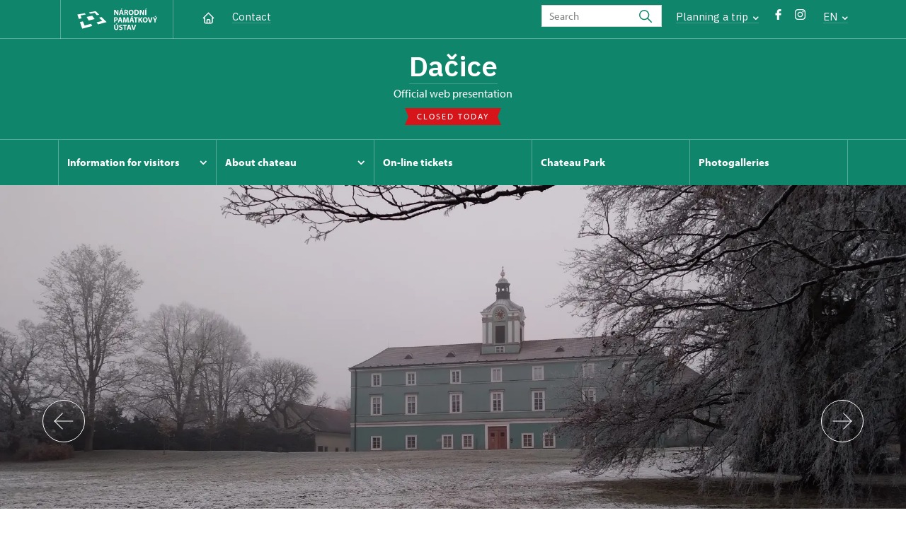

--- FILE ---
content_type: text/html; charset=UTF-8
request_url: https://zamek-dacice.cz/en
body_size: 11520
content:
	<!DOCTYPE html>
	<html lang="en">
	<head>
								<script async src="https://www.googletagmanager.com/gtag/js?id=UA-77244430-4"></script>
	<script>
		window.dataLayer = window.dataLayer || [];
		function gtag() {dataLayer.push(arguments);}
		gtag('consent', 'default', {
			'ad_storage': 'denied',
			'analytics_storage': 'denied',
			'wait_for_update': 1000
		});
		gtag('js', new Date());
		gtag('config', 'UA-77244430-4');
	</script>
			
																																						
																																				
		<title>Home - </title>
		<meta property="og:type" content="label_website_page" />
<meta property="og:image" content="https://zamek-dacice.cz/pamatky/dacice/image-thumb__121696__OgTagImage/20201122_073411_foto%20listopad%202020.webp" />
<meta name="viewport" content="width=device-width,initial-scale=1" />
<meta http-equiv="Content-Type" content="text/html; charset=utf-8" />
<meta http-equiv="x-ua-compatible" content="ie=edge" />
<meta name="author" content="portadesign.cz" />
<meta name="description" content="Official web presentation" />
<meta property="twitter:card" content="summary_large_image" />
<meta property="og:url" content="https://zamek-dacice.czhttps://zamek-dacice.cz/en" />
<meta property="og:title" content="Home" />
<meta property="twitter:title" content="Home" />
<meta property="og:description" content="Official web presentation" />
<meta property="twitter:description" content="Official web presentation" />

						<link rel="preconnect" href="https://use.typekit.net">
<link rel="preconnect" href="https://fonts.googleapis.com">
<link rel="preconnect" href="https://fonts.gstatic.com" crossorigin>
<link rel="stylesheet" href="https://use.typekit.net/ayr3fgs.css">
<link rel="stylesheet" href="https://fonts.googleapis.com/css2?family=IBM+Plex+Sans:wght@400;500;600&display=swap">
				<link rel="apple-touch-icon" sizes="180x180" href="/apple-touch-icon.png">
<link rel="icon" type="image/png" sizes="32x32" href="/favicon-32x32.png">
<link rel="icon" type="image/png" sizes="16x16" href="/favicon-16x16.png">
<link rel="manifest" href="/site.webmanifest">
<link rel="mask-icon" href="/safari-pinned-tab.svg" color="#d92505">
<meta name="msapplication-TileColor" content="#ffffff">
<meta name="theme-color" content="#ffffff">
											<link href="/cache-buster-1698399558/static/css/jquery.fancybox.min.css" media="screen" rel="stylesheet" type="text/css" />
<link href="/cache-buster-1698399558/static/css/jquery.qtip.min.css" media="screen" rel="stylesheet" type="text/css" />
<link href="/cache-buster-1698399558/static/css/jperfect-scrollbar.min.css" media="screen" rel="stylesheet" type="text/css" />
<link href="/cache-buster-1698399558/static/css/jquery-ui.css" media="screen" rel="stylesheet" type="text/css" />
<link href="/cache-buster-1750125817/static/css/style.css" media="screen" rel="stylesheet" type="text/css" />
<link href="/cache-buster-1698399558/static/css/sight-patterns.css" media="screen" rel="stylesheet" type="text/css" />
<link href="/cache-buster-1698399558/static/css/devel-temp.css" media="screen" rel="stylesheet" type="text/css" />
<link href="/cache-buster-1698399558/static/css/print.css" media="print" rel="stylesheet" type="text/css" />
		
						<link rel="stylesheet" href="/build/grid.84fed404.css">
			<link rel="stylesheet" href="/build/styles.bfe436df.css">
		
	<link rel="stylesheet" href="/build/carousels.41978d01.css">

		
		<link rel="stylesheet" href="/static/js/lib/leaflet/leaflet.css"  crossorigin="" />
		<script src="/static/js/lib/leaflet/leaflet.js"  crossorigin=""></script>
		<script src="https://cdnjs.cloudflare.com/ajax/libs/leaflet-gpx/2.1.2/gpx.min.js" crossorigin=""></script>
	</head>
	<body class="tpl-en var-a ">
										
		<div id="flash-messages">
			
<div class="container">
	</div>		</div>

																			<header class="header header-sight alt">
	<div class="h_1">
		<div class="container">
			<div class="row">
				<div class="col-md-12">
					<a href="https://www.npu.cz/en" class="logo-holder" title="Národní památkový ústav - Úvod" target="_self">
						<svg class="icon logo-horizontal">
							<use xlink:href="/static/svg/svg-sprite.svg#logo-horizontal" />
						</svg>
					</a>
					<nav class="main-nav" role="navigation">
						<ul>
							<li class="home">
								<a href="/en" class="icon-home" title="Úvod" target="_self">
									<?xml version="1.0" encoding="UTF-8"?>
<svg width="19px" height="19px" viewBox="0 0 19 19" version="1.1" xmlns="http://www.w3.org/2000/svg" xmlns:xlink="http://www.w3.org/1999/xlink">
    <g id="Page-1" stroke="none" stroke-width="1" fill="none" fill-rule="evenodd">
        <g id="pamatka_lista" transform="translate(-335.000000, -25.000000)">
            <g id="Group" transform="translate(335.000000, 25.000000)">
                <polygon id="Path" points="0 0 19 0 19 19 0 19"></polygon>
                <polyline id="Path" stroke="#FFFFFF" stroke-width="1.5" stroke-linecap="round" stroke-linejoin="round" points="3.95833333 9.5 2.375 9.5 9.5 2.375 16.625 9.5 15.0416667 9.5"></polyline>
                <path d="M3.95833333,9.5 L3.95833333,15.0416667 C3.95833333,15.9161175 4.66721581,16.625 5.54166667,16.625 L13.4583333,16.625 C14.3327842,16.625 15.0416667,15.9161175 15.0416667,15.0416667 L15.0416667,9.5" id="Path" stroke="#FFFFFF" stroke-width="1.5" stroke-linecap="round" stroke-linejoin="round"></path>
                <path d="M7.375,15.6249997 L7.375,12.6249997 C7.375,12.0727149 7.97195367,11.6249997 8.70833333,11.6249997 L10.0416667,11.6249997 C10.7780463,11.6249997 11.375,12.0727149 11.375,12.6249997 L11.375,15.6249997" id="Path" stroke="#FFFFFF" stroke-width="1.5" stroke-linecap="round" stroke-linejoin="round"></path>
            </g>
        </g>
    </g>
</svg>
								</a>
							</li>
															<li><a href="/en/information-for-visitors/contact">Contact</a></li>
													</ul>
					</nav>

					<div class="service-nav">
	<div class="search__head-form">
		
<form name="headSearch" method="get" action="https://www.npu.cz/en/search-results" class="search-form">

<input type="hidden" id="headSearch_page" name="headSearch[page]" value="1" />
<input type="text" id="headSearch_query" name="headSearch[query]" placeholder="Search" class="text form-input" />

<button type="submit" id="headSearch_send" name="headSearch[send]" class="submit search-submit"><span class="search-ico"></span></button>

<input type="hidden" id="headSearch_section" name="headSearch[section]" value="809" /><input type="hidden" id="headSearch_offset" name="headSearch[offset]" value="0" /><input type="hidden" id="headSearch_type" name="headSearch[type]" /><input type="hidden" id="headSearch_formId" name="headSearch[formId]" /></form>
	</div>
			<div class="search-freq">
				<a href="javascript:void(0)" class="drop-trig" data-id="search-freq">
		Planning a&nbsp;trip
		<span class="ico"><svg height="5" viewBox="0 0 8 5" width="8" xmlns="http://www.w3.org/2000/svg"><path d="m0 0 3 3-3 3" fill="none" stroke="#fff" stroke-linecap="round" stroke-linejoin="round" stroke-width="1.5" transform="matrix(0 1 -1 0 6.75 1.25)"/></svg></span>
	</a>
			<div class="dropdown" id="search-freq" style="display: none;">
	<ul>
		<li>
			<a href="https://www.npu.cz/en/castles-and-chateaux">
				Planning a&nbsp;trip?
			</a>
		</li>
		<li>
			<a href="https://www.npu.cz/en/castles-and-chateaux/trip-suggestions">
				Recommended trips
			</a>
		</li>
		<li>
			<a href="https://www.npu.cz/en/castles-and-chateaux/list-of-heritage-sites">
				List of heritage sites
			</a>
		</li>
		<li>
			<a href="https://www.npu.cz/en/castles-and-chateaux/undiscovered-monuments">
				Undiscovered heritage
			</a>
		</li>
		<li>
			<a href="https://www.npu.cz/en/events">
				Events on sights
			</a>
		</li>
	</ul>
</div>
		</div>
		<ul class="socials">
			<li class="fb"><a href="https://www.facebook.com/St%C3%A1tn%C3%AD-z%C3%A1mek-Da%C4%8Dice-1504366323111224/" title="Facebook" target="_blank" class="no-after-icon"><span class="icon-wrap"><svg class="icon icon-fb"><use xlink:href="/static/svg/svg-sprite.svg#icon-fb" /></svg></span></a></li>
			<li class="in"><a href="https://www.instagram.com/zamekdacice/" title="Instagram" target="_blank" class="no-after-icon"><span class="icon-wrap"><svg class="icon icon-instagram"><use xlink:href="/static/svg/svg-sprite.svg#icon-instagram" /></svg></span></a></li>
	</ul>
	<div class="lng">
		
											
			
			<a href="javascript:void(0)" class="drop-trig" data-id="lng-drop">
			EN
			<span class="ico"><svg height="5" viewBox="0 0 8 5" width="8" xmlns="http://www.w3.org/2000/svg"><path d="m0 0 3 3-3 3" fill="none" stroke="#fff" stroke-linecap="round" stroke-linejoin="round" stroke-width="1.5" transform="matrix(0 1 -1 0 6.75 1.25)"/></svg></span>
		</a>
		<div class="dropdown" id="lng-drop" style="display: none;">
			<ul class="language">
																								<li>
							<a href="/cs" class="no-lng-warning" title="Česky" target="_self">
								CS
							</a>
						</li>
												</ul>
		</div>
	
	</div>
</div>
					<a class="nav-btn js-toggle-menu" type="button" aria-label="Mobilní menu" data-target="#mobile-menu">
						<span class="menu-text">MENU</span>
						<span class="menu-hamburger__lines">
							<span class="menu-hamburger__line" id="line1"></span>
							<span class="menu-hamburger__line" id="line2"></span>
							<span class="menu-hamburger__line" id="line3"></span>
						</span>
					</a>
				</div>
			</div>
		</div>
	</div>
</header>
<header class="header header-sight alt header-sight-bottom">
	<div class="header-overlay-wrap">
		<div class="header-overlay">
			<div class="h_2">
				<div class="container">
					<div class="row">
						<div class="col-md-12">
							<div class="section-head last">
								<h1 class="section__headline--center"><a href="/en">Dačice</a></h1>
								<p class="subhead">Official web presentation</p>
																	<a href="/en/information-for-visitors/opening-hours">
										<div class="status closed">
											Closed today
										</div>
									</a>
															</div>
						</div>
					</div>
				</div>
			</div>

			<div class="el-fix-wrap">
	<div class="h_3 el-fix">
		<div class="container">
			<div class="row">
				<div class="col-md-12">
					<nav class="block-nav std-nav" role="navigation">
						<ul id="sub-nav" class="ib level-0">
																								<li>
										<div class="pos-r">
											<a href="/en/information-for-visitors" data-id="7113" class="main-link">
												<span class="va-m">
													Information for visitors
																											<span class="ico"><svg height="5" viewBox="0 0 8 5" width="8" xmlns="http://www.w3.org/2000/svg"><path d="m0 0 3 3-3 3" fill="none" stroke="#fff" stroke-linecap="round" stroke-linejoin="round" stroke-width="1.5" transform="matrix(0 1 -1 0 6.75 1.25)"/></svg></span>
																									</span>
											</a>
																						<div class="sub-nav-wrap clearfix">
												<div class="sub-nav-item level-1" id="7113">
	<ul class="sub-nav">
					<li class="head">
				<a href="/en/information-for-visitors">Information for visitors</a>
			</li>
					<li>
				<a href="/en/information-for-visitors/tours">Tours</a>
			</li>
					<li>
				<a href="/en/information-for-visitors/opening-hours">Opening hours</a>
			</li>
					<li>
				<a href="/en/information-for-visitors/admission">Admission</a>
			</li>
					<li>
				<a href="/en/information-for-visitors/contact">Contact</a>
			</li>
			</ul>
</div>											</div>
																					</div>
									</li>
																																<li>
										<div class="pos-r">
											<a href="/en/about-chateau" data-id="1175" class="main-link">
												<span class="va-m">
													About chateau
																											<span class="ico"><svg height="5" viewBox="0 0 8 5" width="8" xmlns="http://www.w3.org/2000/svg"><path d="m0 0 3 3-3 3" fill="none" stroke="#fff" stroke-linecap="round" stroke-linejoin="round" stroke-width="1.5" transform="matrix(0 1 -1 0 6.75 1.25)"/></svg></span>
																									</span>
											</a>
																						<div class="sub-nav-wrap clearfix">
												<div class="sub-nav-item level-1" id="1175">
	<ul class="sub-nav">
					<li class="head">
				<a href="/en/about-chateau">About chateau</a>
			</li>
					<li>
				<a href="/en/about-chateau/history">History</a>
			</li>
					<li>
				<a href="/en/about-chateau/owners">About owners</a>
			</li>
			</ul>
</div>											</div>
																					</div>
									</li>
																																<li>
										<div class="pos-r">
											<a href="/en/online-ticket" class="main-link" target="_self">
												<span class="va-m">
													On-line tickets
																									</span>
											</a>
																					</div>
									</li>
																																<li>
										<div class="pos-r">
											<a href="/en/park" class="main-link" target="_self">
												<span class="va-m">
													Chateau Park
																									</span>
											</a>
																					</div>
									</li>
																																<li>
										<div class="pos-r">
											<a href="/en/photogalleries" class="main-link" target="_self">
												<span class="va-m">
													Photogalleries
																									</span>
											</a>
																					</div>
									</li>
																				</nav>
				</div>
			</div>
		</div>
	</div>
</div>
					</div>
	</div>
</header>

		
		<main class="main-content sight">
																													
	

												
			

	<div class="teaser teaser-sight">

								<div class="teaser-slider" data-numeric="false" data-optimalized="true">
				<div class="slider">
					<ul>
																					<li class="panel" style="background: url('/pamatky/dacice/image-thumb__121696__HeaderImage/20201122_073411_foto%20listopad%202020.webp') center center no-repeat;">
									<div class="container">
										<div class="row">
											<div class="col-md-12">
												<div class="teaser-content">
													<p class="panel-caption">
														
													</p>
												</div>
											</div>
										</div>
									</div>
								</li>
																												<li class="panel" data-image-background="/pamatky/dacice/image-thumb__36269__HeaderImage/_uvodni_fotka_dacice_sever_hezka.webp">
									<div class="container">
										<div class="row">
											<div class="col-md-12">
												<div class="teaser-content">
													<p class="panel-caption">
														Severní průčelí zámku Dačice
													</p>
												</div>
											</div>
										</div>
									</div>
								</li>
																												<li class="panel" data-image-background="/pamatky/dacice/image-thumb__29972__HeaderImage/sandmann---40.-leta-19.-stoleti.webp">
									<div class="container">
										<div class="row">
											<div class="col-md-12">
												<div class="teaser-content">
													<p class="panel-caption">
														Zámek ve 40. letech 19. století
													</p>
												</div>
											</div>
										</div>
									</div>
								</li>
																												<li class="panel" data-image-background="/pamatky/dacice/Fotografie%20z%20drona%20-Kubak-/image-thumb__110953__HeaderImage/DJI_0042.webp">
									<div class="container">
										<div class="row">
											<div class="col-md-12">
												<div class="teaser-content">
													<p class="panel-caption">
														
													</p>
												</div>
											</div>
										</div>
									</div>
								</li>
																		</ul>
				</div>
			</div>
							<div class="teaser-bar">
	<div class="container">
		<div class="row">
			<div class="col-md-12">
				<div class="teaser-bar__content">
					<div class="params">
						<div class="params-item">
							<a href="/en/information-for-visitors/tours">
								<span><?xml version="1.0" encoding="UTF-8"?>
<svg width="39px" height="39px" viewBox="0 0 39 39" version="1.1" xmlns="http://www.w3.org/2000/svg" xmlns:xlink="http://www.w3.org/1999/xlink">
    <title>45EC6312-7EC1-46B7-A9FE-CBAD9FC85114</title>
    <g id="Page-1" stroke="none" stroke-width="1" fill="none" fill-rule="evenodd">
        <g id="pamatka_lista" transform="translate(-205.000000, -765.000000)">
            <g id="Group" transform="translate(224.500000, 784.500000) rotate(90.000000) translate(-224.500000, -784.500000) translate(205.000000, 765.000000)">
                <polygon id="Path" points="0 0 39 0 39 39 0 39"></polygon>
                <circle id="Oval" stroke="currentColor" stroke-width="1.5" stroke-linecap="round" stroke-linejoin="round" cx="9.75" cy="29.875" r="3.25"></circle>
                <circle id="Oval" stroke="currentColor" stroke-width="1.5" stroke-linecap="round" stroke-linejoin="round" cx="29.25" cy="7.125" r="3.25"></circle>
                <path d="M19.5,29.875 L26.8125,29.875 C29.9536195,29.875 32.4999999,27.3286195 32.4999999,24.1875 C32.4999999,21.0463805 29.9536195,18.5000001 26.8125,18.5 L13.8125,18.5 C10.6713805,18.5 8.125,15.9536195 8.125,12.8125 C8.125,9.67138049 10.6713805,7.125 13.8125,7.125 L19.5,7.125" id="Path" stroke="currentColor" stroke-width="1.5" stroke-linecap="round" stroke-linejoin="round"></path>
            </g>
        </g>
    </g>
</svg></span>
								<div><span class="title">Tours</span></div>
							</a>
						</div>
						<div class="params-item">
							<a href="/en/information-for-visitors/opening-hours">
								<span><?xml version="1.0" encoding="UTF-8"?>
<svg width="39px" height="39px" viewBox="0 0 39 39" version="1.1" xmlns="http://www.w3.org/2000/svg" xmlns:xlink="http://www.w3.org/1999/xlink">
    <title>05A712C7-E680-41DE-B661-A7AED3B882E2</title>
    <g id="Page-1" stroke="none" stroke-width="1" fill="none" fill-rule="evenodd">
        <g id="pamatka_lista" transform="translate(-367.000000, -765.000000)">
            <g id="Group" transform="translate(367.000000, 765.000000)">
                <polygon id="Path" points="0 0 39 0 39 39 0 39"></polygon>
                <circle id="Oval" stroke="currentColor" stroke-width="1.5" stroke-linecap="round" stroke-linejoin="round" cx="19.5" cy="19.5" r="14.625"></circle>
                <polyline id="Path" stroke="currentColor" stroke-width="1.5" stroke-linecap="round" stroke-linejoin="round" points="19.5 11.375 19.5 19.5 24.375 24.375"></polyline>
            </g>
        </g>
    </g>
</svg></span>
								<div><span class="title">Opening hours</span></div>
							</a>
						</div>
						<div class="params-item">
							<a href="/en/information-for-visitors/admission">
								<span><?xml version="1.0" encoding="UTF-8"?>
<svg width="39px" height="39px" viewBox="0 0 39 39" version="1.1" xmlns="http://www.w3.org/2000/svg" xmlns:xlink="http://www.w3.org/1999/xlink">
    <title>F8AEE1E3-FEC8-4433-B486-11D30E931831</title>
    <g id="Page-1" stroke="none" stroke-width="1" fill="none" fill-rule="evenodd">
        <g id="pamatka_lista" transform="translate(-531.000000, -769.000000)">
            <g id="Group" transform="translate(531.000000, 769.000000)">
                <polygon id="Path" points="0 0 39 0 39 39 0 39"></polygon>
                <line x1="24.375" y1="5.125" x2="24.375" y2="8.375" id="Path" stroke="currentColor" stroke-width="1.5" stroke-linecap="round" stroke-linejoin="round"></line>
                <line x1="24.375" y1="14.875" x2="24.375" y2="18.125" id="Path" stroke="currentColor" stroke-width="1.5" stroke-linecap="round" stroke-linejoin="round"></line>
                <line x1="24.375" y1="24.625" x2="24.375" y2="27.875" id="Path" stroke="currentColor" stroke-width="1.5" stroke-linecap="round" stroke-linejoin="round"></line>
                <path d="M8.125,5.125 L30.875,5.125 C32.6699254,5.125 34.125,6.58007456 34.125,8.375 L34.125,13.25 C32.3300746,13.25 30.875,14.7050746 30.875,16.5 C30.875,18.2949254 32.3300746,19.75 34.125,19.75 L34.125,24.625 C34.125,26.4199254 32.6699254,27.875 30.875,27.875 L8.125,27.875 C6.33007456,27.875 4.875,26.4199254 4.875,24.625 L4.875,19.75 C6.66992544,19.75 8.125,18.2949254 8.125,16.5 C8.125,14.7050746 6.66992544,13.25 4.875,13.25 L4.875,8.375 C4.875,6.58007456 6.33007456,5.125 8.125,5.125" id="Path" stroke="currentColor" stroke-width="1.5" stroke-linecap="round" stroke-linejoin="round"></path>
            </g>
        </g>
    </g>
</svg></span>
								<div><span class="title">Admission</span></div>
							</a>
						</div>
						<div class="params-item">
							<a href="/en/information-for-visitors/contact">
								<span><?xml version="1.0" encoding="UTF-8"?>
<svg width="39px" height="39px" viewBox="0 0 39 39" version="1.1" xmlns="http://www.w3.org/2000/svg" xmlns:xlink="http://www.w3.org/1999/xlink">
    <title>25A5E4F9-2D7B-4150-ACE7-F44233684352</title>
    <g id="Page-1" stroke="none" stroke-width="1" fill="none" fill-rule="evenodd">
        <g id="pamatka_lista" transform="translate(-693.000000, -765.000000)">
            <g id="Group" transform="translate(693.000000, 765.000000)">
                <polygon id="Path" points="0 0 39 0 39 39 0 39"></polygon>
                <rect id="Rectangle" stroke="currentColor" stroke-width="1.5" stroke-linecap="round" stroke-linejoin="round" x="4.875" y="8.125" width="29.25" height="22.75" rx="3.66666667"></rect>
                <polyline id="Path" stroke="currentColor" stroke-width="1.5" stroke-linecap="round" stroke-linejoin="round" points="4.875 11.375 19.5 21.125 34.125 11.375"></polyline>
            </g>
        </g>
    </g>
</svg></span>
								<div><span class="title">Contact</span></div>
							</a>
						</div>
					</div>

					<div class="properties">
																		
																																																													
								<div class="properties-item">
									<a href="/en/information-for-visitors#parking" class="item link" title="There are two free municipal car parks near the castle.">
										<span><?xml version="1.0" encoding="UTF-8"?>
<svg width="30px" height="30px" viewBox="0 0 30 30" version="1.1" xmlns="http://www.w3.org/2000/svg" xmlns:xlink="http://www.w3.org/1999/xlink">
    <title>D52F412D-58A6-4B9B-89FE-30498E7B516B</title>
    <g id="Page-1" stroke="none" stroke-width="1" fill="none" fill-rule="evenodd">
        <g id="pamatka_lista" transform="translate(-836.000000, -767.000000)">
            <g id="Group" transform="translate(836.000000, 767.000000)">
                <polygon id="Path" points="0 0 30 0 30 30 0 30"></polygon>
                <rect id="Rectangle" stroke="currentColor" stroke-width="1.5" stroke-linecap="round" stroke-linejoin="round" x="5" y="5" width="20" height="20" rx="3.66666667"></rect>
                <path d="M11.25,20 L11.25,10 L16.25,10 C17.6307119,10 18.75,11.1192881 18.75,12.5 C18.75,13.8807119 17.6307119,15 16.25,15 L11.25,15" id="Path" stroke="currentColor" stroke-width="1.5" stroke-linecap="round" stroke-linejoin="round"></path>
            </g>
        </g>
    </g>
</svg></span>
										<span class="title">Parking</span>
										<span><?xml version="1.0" encoding="UTF-8"?>
<svg width="25px" height="25px" viewBox="0 0 25 25" version="1.1" xmlns="http://www.w3.org/2000/svg" xmlns:xlink="http://www.w3.org/1999/xlink">
    <title>7BA0593B-DF57-46BE-9E95-4CAA3A31827C</title>
    <g id="Page-1" stroke="none" stroke-width="1" fill="none" fill-rule="evenodd">
        <g id="pamatka_lista" transform="translate(-950.000000, -771.000000)">
            <g id="Group" transform="translate(950.000000, 771.000000)">
                <circle id="Oval" fill="#038706" cx="12.5" cy="12.5" r="9.5"></circle>
                <polygon id="Path" points="0 0 25 0 25 25 0 25"></polygon>
                <polyline id="Path" stroke="#FFFFFF" stroke-width="1.5" stroke-linecap="round" stroke-linejoin="round" points="9.375 12.5 11.4583333 14.5833333 15.625 10.4166667"></polyline>
            </g>
        </g>
    </g>
</svg></span>
									</a>
								</div>
																																																																				
								<div class="properties-item">
									<a href="/en/information-for-visitors#wheel-chair" class="item link" title="The courtyard and part of the park are easily accessible, the rest of the park can be viewed with assistance, as well as the ground floor of the exhibition (2 stairs). There is an accessible">
										<span><?xml version="1.0" encoding="UTF-8"?>
<svg width="30px" height="30px" viewBox="0 0 30 30" version="1.1" xmlns="http://www.w3.org/2000/svg" xmlns:xlink="http://www.w3.org/1999/xlink">
    <title>47E9AC8E-F6C7-4AF5-B6AE-89A0D871F615</title>
    <g id="Page-1" stroke="none" stroke-width="1" fill="none" fill-rule="evenodd">
        <g id="pamatka_lista" transform="translate(-1222.000000, -805.000000)">
            <g id="Group" transform="translate(1222.000000, 805.000000)">
                <polygon id="Path" points="0 0 30 0 30 30 0 30"></polygon>
                <circle id="Oval" stroke="currentColor" stroke-width="1.5" stroke-linecap="round" stroke-linejoin="round" cx="13.75" cy="6.25" r="2.5"></circle>
                <polyline id="Path" stroke="currentColor" stroke-width="1.5" stroke-linecap="round" stroke-linejoin="round" points="13.75 8.75 13.75 18.75 18.75 18.75 23.75 25"></polyline>
                <line x1="13.75" y1="13.75" x2="20" y2="13.75" id="Path" stroke="currentColor" stroke-width="1.5" stroke-linecap="round" stroke-linejoin="round"></line>
                <path d="M8.75,14.375 C6.29374946,15.3922002 4.74980296,17.8519153 4.90153308,20.5061272 C5.0532632,23.1603391 6.86745865,25.4280834 9.42362707,26.1587447 C11.9797955,26.8894059 14.7184327,25.9230542 16.25,23.75" id="Path" stroke="currentColor" stroke-width="1.5" stroke-linecap="round" stroke-linejoin="round"></path>
            </g>
        </g>
    </g>
</svg></span>
										<span class="title">Accessibility</span>
										<span><?xml version="1.0" encoding="UTF-8"?>
<svg width="25px" height="25px" viewBox="0 0 25 25" version="1.1" xmlns="http://www.w3.org/2000/svg" xmlns:xlink="http://www.w3.org/1999/xlink">
    <title>965C2BA5-D3C6-4E5C-A640-055A68378E50</title>
    <g id="Page-1" stroke="none" stroke-width="1" fill="none" fill-rule="evenodd">
        <g id="pamatka_lista" transform="translate(-1318.000000, -771.000000)">
            <g id="Group" transform="translate(1318.000000, 771.000000)">
                <circle id="Oval" fill="#DB8517" cx="12.5" cy="12.5" r="9.5"></circle>
                <polygon id="Path" points="0 0 25 0 25 25 0 25"></polygon>
                <g id="Group-6" transform="translate(11.000000, 8.000000)" stroke="#FFFFFF" stroke-linecap="round" stroke-linejoin="round">
                    <line x1="1.32796959" y1="0.663984796" x2="1.34124929" y2="0.663984796" id="Path" stroke-width="2"></line>
                    <polyline id="Path" stroke-width="1.5" points="0 3.74306673 1.32796959 3.74306673 1.32796959 8 2.65593918 8"></polyline>
                </g>
            </g>
        </g>
    </g>
</svg></span>
									</a>
								</div>
																																																																				
								<div class="properties-item">
									<a href="/en/information-for-visitors#dog" class="item link" title="Only in the park, on a leash. Assistance dogs can accompany their owner everywhere. ">
										<span><?xml version="1.0" encoding="UTF-8"?>
<svg width="30px" height="30px" viewBox="0 0 30 30" version="1.1" xmlns="http://www.w3.org/2000/svg" xmlns:xlink="http://www.w3.org/1999/xlink">
    <title>D2DA1E77-4EA2-4FFA-8307-F975A8242224</title>
    <g id="Page-1" stroke="none" stroke-width="1" fill="none" fill-rule="evenodd">
        <g id="pamatka_lista" transform="translate(-1032.000000, -767.000000)">
            <g id="Group" transform="translate(1032.000000, 767.000000)">
                <polygon id="Path" points="0 0 30 0 30 30 0 30"></polygon>
                <path d="M4.69230769,14.6153846 C4.64280705,14.3983044 4.61701498,14.1764926 4.61538462,13.9538462 C4.61538462,13 5.12307692,12.3076923 5.92307692,12.3076923 C7.09774844,12.5102911 8.01318611,13.4380996 8.2,14.6153846 C8.24950064,14.8324648 8.27529271,15.0542766 8.27692308,15.2769231 C8.27692308,16.2307692 7.76923077,16.9230769 6.96923077,16.9230769 C5.79455926,16.7204781 4.87912158,15.7926696 4.69230769,14.6153846 L4.69230769,14.6153846 Z" id="Path" stroke="currentColor" stroke-width="1.5" stroke-linecap="round" stroke-linejoin="round"></path>
                <path d="M8.53846154,7.69230769 C8.520447,7.46702622 8.520447,7.24066608 8.53846154,7.01538462 C8.53846154,5.64615385 9.2,4.61538462 10.2615385,4.61538462 C11.3230769,4.61538462 12.7538462,6 13.0769231,7.69230769 C13.0949376,7.91758916 13.0949376,8.1439493 13.0769231,8.36923077 C13.0769231,9.73846154 12.4153846,10.7692308 11.3538462,10.7692308 C10.2923077,10.7692308 8.86153846,9.38461538 8.53846154,7.69230769 Z" id="Path" stroke="currentColor" stroke-width="1.5" stroke-linecap="round" stroke-linejoin="round"></path>
                <path d="M14.6153846,13.8461538 C11.6153846,13.8461538 11.5384615,16.9230769 10.8923077,17.7692308 C9.70769231,19.2 7.72307692,20.1538462 7.69230769,22.1692308 C7.69230769,23.8307692 8.76923077,24.6153846 10.3538462,24.6153846 C12.3692308,24.6153846 12.8307692,23.0769231 14.6153846,23.0769231 L14.6153846,23.0769231 C16.4,23.0769231 16.8615385,24.6153846 18.8769231,24.6153846 C20.4153846,24.6153846 21.5692308,23.8307692 21.5384615,22.1692308 C21.5384615,20.1538462 19.5230769,19.1846154 18.3384615,17.7692308 C17.6153846,16.9384615 17.6153846,13.8461538 14.6153846,13.8461538 Z" id="Path" stroke="currentColor" stroke-width="1.5" stroke-linecap="round" stroke-linejoin="round"></path>
                <path d="M24.5384615,14.6153846 C24.5879622,14.3983044 24.6137543,14.1764926 24.6153846,13.9538462 C24.6153846,13 24.1076923,12.3076923 23.3076923,12.3076923 C22.1330208,12.5102911 21.2175831,13.4380996 21.0307692,14.6153846 C20.9812686,14.8324648 20.9554765,15.0542766 20.9538462,15.2769231 C20.9538462,16.2307692 21.4615385,16.9230769 22.2615385,16.9230769 C23.43621,16.7204781 24.3516477,15.7926696 24.5384615,14.6153846 Z" id="Path" stroke="currentColor" stroke-width="1.5" stroke-linecap="round" stroke-linejoin="round"></path>
                <path d="M20.6923077,7.69230769 C20.7103222,7.46702622 20.7103222,7.24066608 20.6923077,7.01538462 C20.6923077,5.64615385 20.0307692,4.61538462 18.9692308,4.61538462 C17.9076923,4.61538462 16.4769231,6 16.1538462,7.69230769 C16.1358316,7.91758916 16.1358316,8.1439493 16.1538462,8.36923077 C16.1538462,9.73846154 16.8153846,10.7692308 17.8769231,10.7692308 C18.9384615,10.7692308 20.3692308,9.38461538 20.6923077,7.69230769 Z" id="Path" stroke="currentColor" stroke-width="1.5" stroke-linecap="round" stroke-linejoin="round"></path>
            </g>
        </g>
    </g>
</svg></span>
										<span class="title">Pets</span>
										<span><?xml version="1.0" encoding="UTF-8"?>
<svg width="25px" height="25px" viewBox="0 0 25 25" version="1.1" xmlns="http://www.w3.org/2000/svg" xmlns:xlink="http://www.w3.org/1999/xlink">
    <title>965C2BA5-D3C6-4E5C-A640-055A68378E50</title>
    <g id="Page-1" stroke="none" stroke-width="1" fill="none" fill-rule="evenodd">
        <g id="pamatka_lista" transform="translate(-1318.000000, -771.000000)">
            <g id="Group" transform="translate(1318.000000, 771.000000)">
                <circle id="Oval" fill="#DB8517" cx="12.5" cy="12.5" r="9.5"></circle>
                <polygon id="Path" points="0 0 25 0 25 25 0 25"></polygon>
                <g id="Group-6" transform="translate(11.000000, 8.000000)" stroke="#FFFFFF" stroke-linecap="round" stroke-linejoin="round">
                    <line x1="1.32796959" y1="0.663984796" x2="1.34124929" y2="0.663984796" id="Path" stroke-width="2"></line>
                    <polyline id="Path" stroke-width="1.5" points="0 3.74306673 1.32796959 3.74306673 1.32796959 8 2.65593918 8"></polyline>
                </g>
            </g>
        </g>
    </g>
</svg></span>
									</a>
								</div>
																																																																				
								<div class="properties-item">
									<a href="/en/information-for-visitors#bike" class="item link" title="Bicycle racks in the courtyard of the castle, cycling in the area is not allowed.">
										<span><?xml version="1.0" encoding="UTF-8"?>
<svg width="30px" height="30px" viewBox="0 0 30 30" version="1.1" xmlns="http://www.w3.org/2000/svg" xmlns:xlink="http://www.w3.org/1999/xlink">
    <title>A64C8D30-FA8D-4517-A216-44BC7B8CB66B</title>
    <g id="Page-1" stroke="none" stroke-width="1" fill="none" fill-rule="evenodd">
        <g id="pamatka_lista" transform="translate(-1031.000000, -803.000000)">
            <g id="Group" transform="translate(1031.000000, 803.000000)">
                <polygon id="Path" points="0 0 30 0 30 30 0 30"></polygon>
                <circle id="Oval" stroke="currentColor" stroke-width="1.5" stroke-linecap="round" stroke-linejoin="round" cx="6.25" cy="22.5" r="3.75"></circle>
                <circle id="Oval" stroke="currentColor" stroke-width="1.5" stroke-linecap="round" stroke-linejoin="round" cx="23.75" cy="22.5" r="3.75"></circle>
                <polyline id="Path" stroke="currentColor" stroke-width="1.5" stroke-linecap="round" stroke-linejoin="round" points="15 23.75 15 18.75 11.25 15 17.5 10 20 13.75 23.75 13.75"></polyline>
                <circle id="Oval" stroke="currentColor" stroke-width="1.5" stroke-linecap="round" stroke-linejoin="round" cx="21.25" cy="6.25" r="1.25"></circle>
            </g>
        </g>
    </g>
</svg></span>
										<span class="title">Cyclists</span>
										<span><?xml version="1.0" encoding="UTF-8"?>
<svg width="25px" height="25px" viewBox="0 0 25 25" version="1.1" xmlns="http://www.w3.org/2000/svg" xmlns:xlink="http://www.w3.org/1999/xlink">
    <title>965C2BA5-D3C6-4E5C-A640-055A68378E50</title>
    <g id="Page-1" stroke="none" stroke-width="1" fill="none" fill-rule="evenodd">
        <g id="pamatka_lista" transform="translate(-1318.000000, -771.000000)">
            <g id="Group" transform="translate(1318.000000, 771.000000)">
                <circle id="Oval" fill="#DB8517" cx="12.5" cy="12.5" r="9.5"></circle>
                <polygon id="Path" points="0 0 25 0 25 25 0 25"></polygon>
                <g id="Group-6" transform="translate(11.000000, 8.000000)" stroke="#FFFFFF" stroke-linecap="round" stroke-linejoin="round">
                    <line x1="1.32796959" y1="0.663984796" x2="1.34124929" y2="0.663984796" id="Path" stroke-width="2"></line>
                    <polyline id="Path" stroke-width="1.5" points="0 3.74306673 1.32796959 3.74306673 1.32796959 8 2.65593918 8"></polyline>
                </g>
            </g>
        </g>
    </g>
</svg></span>
									</a>
								</div>
																																																																				
								<div class="properties-item">
									<a href="/en/information-for-visitors#lunch" class="item link" title="There is a castle café, several restaurants in the surroundings.">
										<span><?xml version="1.0" encoding="UTF-8"?>
<svg width="30px" height="30px" viewBox="0 0 30 30" version="1.1" xmlns="http://www.w3.org/2000/svg" xmlns:xlink="http://www.w3.org/1999/xlink">
    <title>1FBD60A0-9465-48CE-AC99-F5A0EE9E38FF</title>
    <g id="Page-1" stroke="none" stroke-width="1" fill="none" fill-rule="evenodd">
        <g id="pamatka_lista" transform="translate(-837.000000, -803.000000)">
            <g id="Group" transform="translate(837.000000, 803.000000)">
                <polygon id="Path" points="0 0 30 0 30 30 0 30"></polygon>
                <path d="M3.75,17.5 C4.7875,18.3025 6.34625,18.77125 8.125,18.75 C9.90375,18.77125 11.4625,18.3025 12.5,17.5 C13.5375,16.6975 15.09625,16.22875 16.875,16.25 C18.65375,16.22875 20.2125,16.6975 21.25,17.5" id="Path" stroke="currentColor" stroke-width="1.5" stroke-linecap="round" stroke-linejoin="round"></path>
                <path d="M10,3.75 C9.19686556,4.32647035 8.72929561,5.26161024 8.75,6.25 C8.72929561,7.23838976 9.19686556,8.17352965 10,8.75" id="Path" stroke="currentColor" stroke-width="1.5" stroke-linecap="round" stroke-linejoin="round"></path>
                <path d="M15,3.75 C14.1968656,4.32647035 13.7292956,5.26161024 13.75,6.25 C13.7292956,7.23838976 14.1968656,8.17352965 15,8.75" id="Path" stroke="currentColor" stroke-width="1.5" stroke-linecap="round" stroke-linejoin="round"></path>
                <path d="M3.75,12.5 L21.25,12.5 L21.25,18.75 C21.25,22.8921356 17.8921356,26.25 13.75,26.25 L11.25,26.25 C7.10786438,26.25 3.75,22.8921356 3.75,18.75 L3.75,12.5 Z" id="Path" stroke="currentColor" stroke-width="1.5" stroke-linecap="round" stroke-linejoin="round"></path>
                <path d="M20.9325,20.9075 C22.4685302,21.6126398 24.2864438,21.2031102 25.3717451,19.9074513 C26.4570464,18.6117923 26.5414951,16.7502358 25.5779641,15.3616325 C24.6144331,13.9730292 22.8410664,13.4005829 21.2475,13.96375" id="Path" stroke="currentColor" stroke-width="1.5" stroke-linecap="round" stroke-linejoin="round"></path>
            </g>
        </g>
    </g>
</svg></span>
										<span class="title">Refreshments</span>
										<span><?xml version="1.0" encoding="UTF-8"?>
<svg width="25px" height="25px" viewBox="0 0 25 25" version="1.1" xmlns="http://www.w3.org/2000/svg" xmlns:xlink="http://www.w3.org/1999/xlink">
    <title>7BA0593B-DF57-46BE-9E95-4CAA3A31827C</title>
    <g id="Page-1" stroke="none" stroke-width="1" fill="none" fill-rule="evenodd">
        <g id="pamatka_lista" transform="translate(-950.000000, -771.000000)">
            <g id="Group" transform="translate(950.000000, 771.000000)">
                <circle id="Oval" fill="#038706" cx="12.5" cy="12.5" r="9.5"></circle>
                <polygon id="Path" points="0 0 25 0 25 25 0 25"></polygon>
                <polyline id="Path" stroke="#FFFFFF" stroke-width="1.5" stroke-linecap="round" stroke-linejoin="round" points="9.375 12.5 11.4583333 14.5833333 15.625 10.4166667"></polyline>
            </g>
        </g>
    </g>
</svg></span>
									</a>
								</div>
																		</div>
				</div>
			</div>
		</div>
	</div>
</div>
			</div>

	

		
	<div class="block">
		<div class="container">
			<div class="row">
				<div class="col-md-12">
											<div class="section-head">
							<h2>Do not miss!</h2>
						</div>
					
														</div>

								
				<div class="col-md-12">
																								<div class="item-slider new-arrows photo-gallery" data-slides="2" data-slides-tablet="2" data-slides-mobile="1" id="gallery-10">
								<div class="slider">
									<ul class="ib set-2">
																		
	<li class="panel">
		<div class="item">
			<a href="https://www.zamek-dacice.eu/en/photogalleries/5523-history" class="img">
				<img width="740" height="414" alt="Pracovna Friedricha Ferdinanda v. Dalberga v roce 1908" title="Pracovna Friedricha Ferdinanda v. Dalberga v roce 1908" src="/pamatky/dacice/fotogalerie/historie/image-thumb__7941__SightHpTile/21-pracovna-friedricha-ferdinanda-dalberga-1908.webp" srcset="/pamatky/dacice/fotogalerie/historie/image-thumb__7941__SightHpTile/21-pracovna-friedricha-ferdinanda-dalberga-1908.webp 1x, /pamatky/dacice/fotogalerie/historie/image-thumb__7941__SightHpTile/21-pracovna-friedricha-ferdinanda-dalberga-1908@2x.webp 2x" />
									<p class="caption big">During the reconstruction of interiors in 2010-12&nbsp;the rooms gained back the authentic appereance from the 19th and the 20th century. </p>
							</a>
		</div>
	</li>
			
	<li class="panel">
		<div class="item">
			<a href="https://www.zamek-dacice.cz/en/about-chateau/history" class="img">
				<img width="740" height="414" alt="Vyobrazení zámku těsně po klasicistní přestavbě" title="Vyobrazení zámku těsně po klasicistní přestavbě" src="/pamatky/dacice/zpravy/430%20let/image-thumb__125645__SightHpTile_auto_4d084c3436648b4d630468988a0e7ed4/detail%20z%20talirku.webp" srcset="/pamatky/dacice/zpravy/430%20let/image-thumb__125645__SightHpTile_auto_4d084c3436648b4d630468988a0e7ed4/detail%20z%20talirku.webp 1x, /pamatky/dacice/zpravy/430%20let/image-thumb__125645__SightHpTile_auto_4d084c3436648b4d630468988a0e7ed4/detail%20z%20talirku@2x.webp 2x" />
									<p class="caption big">History of chateau...</p>
							</a>
		</div>
	</li>

															</ul>
								</div>
							</div>
																<div class="rte">
						<div class="intro big last"><p>A happy blend of art and science</div>
						<div class="intro last"><p>Dačice in South Bohemia is one of only a few Neo- Classical chateaux in this country open to the public. The interiors display much of the original furniture and objets d’art that illustrate the story of four generations of the Dalberg family, with particular emphasis on the early 20th century period.</p>

<p><a class="btn" href="/en/about-chateau">MORE</a></p>
</div>
					</div>
				</div>
			</div>
		</div>
	</div>

	
	
	
			<div class="block">
			<div class="container">
				<div class="row">
					<div class="col-md-12">
						<div class="section-head">
							<h2>Other sights nearby</h2>
						</div>
						<div class="item-slider new-arrows alt photo-gallery" data-slides="3" data-slides-tablet="2" data-slides-mobile="1" id="gallery-20" data-optimalized="true">
							<div class="slider">
																	<ul class="ib set-3">
																																	
		<li class="panel">
			<div class="item">
									<a href="/en/pamatka/823?show-map=0&amp;smooth=0"
					class="img ajax"
					>
													<img width="412" height="279" alt="" src="/pamatky/jindrichuv-hradec/ke-stazeni/uvodni-fotografie/image-thumb__604__SightSliderImage/jindrichuv_hradec_uvodni_foto_1.jpg" srcset="/pamatky/jindrichuv-hradec/ke-stazeni/uvodni-fotografie/image-thumb__604__SightSliderImage/jindrichuv_hradec_uvodni_foto_1.jpg 1x, /pamatky/jindrichuv-hradec/ke-stazeni/uvodni-fotografie/image-thumb__604__SightSliderImage/jindrichuv_hradec_uvodni_foto_1@2x.jpg 2x" />
												<p class="caption big">
															<span class="distance geo-distance-point"  data-geo-distance-computed="1"										data-latitude="49.142053450279"
										data-longitude="15.000647593115">
									</span>
														Jindřichův Hradec
						</p>
					</a>
							</div>
		</li>
																							
		<li class="panel">
			<div class="item">
									<a href="/en/pamatka/837?show-map=0&amp;smooth=0"
					class="img ajax"
					>
													<img width="412" height="279" alt="letecký pohled" title="letecký pohled" src="/pamatky/landstejn/fotogalerie/exteriery/image-thumb__12079__SightSliderImage/landstejn_titulni_strana_2743_retus.webp" srcset="/pamatky/landstejn/fotogalerie/exteriery/image-thumb__12079__SightSliderImage/landstejn_titulni_strana_2743_retus.webp 1x, /pamatky/landstejn/fotogalerie/exteriery/image-thumb__12079__SightSliderImage/landstejn_titulni_strana_2743_retus@2x.webp 2x" />
												<p class="caption big">
															<span class="distance geo-distance-point"  data-geo-distance-computed="1"										data-latitude="49.02442273583"
										data-longitude="15.230133746033">
									</span>
														Landštejn
						</p>
					</a>
							</div>
		</li>
																							
		<li class="panel">
			<div class="item">
									<a href="/en/pamatka/999?show-map=0&amp;smooth=0"
					class="img ajax"
					>
													<img width="412" height="279" alt="" src="/pamatky/telc/fotogalerie/trasy/trasa-renesance/image-thumb__198958__SightSliderImage/Z%C3%A1meck%C3%A1_zahrada.webp" srcset="/pamatky/telc/fotogalerie/trasy/trasa-renesance/image-thumb__198958__SightSliderImage/Z%C3%A1meck%C3%A1_zahrada.webp 1x, /pamatky/telc/fotogalerie/trasy/trasa-renesance/image-thumb__198958__SightSliderImage/Z%C3%A1meck%C3%A1_zahrada@2x.webp 2x" />
												<p class="caption big">
															<span class="distance geo-distance-point"  data-geo-distance-computed="1"										data-latitude="49.1853756"
										data-longitude="15.4513825">
									</span>
														Telč
						</p>
					</a>
							</div>
		</li>
																							
		<li class="panel">
			<div class="item">
									<a href="/en/pamatka/563?show-map=0&amp;smooth=0"
					class="img ajax"
					>
													<img width="412" height="279" alt="" src="/pamatky/bitov/fotogalerie/exteriery/image-thumb__15057__SightSliderImage/hrad-predhradi.jpg" srcset="/pamatky/bitov/fotogalerie/exteriery/image-thumb__15057__SightSliderImage/hrad-predhradi.jpg 1x, /pamatky/bitov/fotogalerie/exteriery/image-thumb__15057__SightSliderImage/hrad-predhradi@2x.jpg 2x" />
												<p class="caption big">
															<span class="distance geo-distance-point"  data-geo-distance-computed="1"										data-latitude="48.9362948"
										data-longitude="15.7289746">
									</span>
														Bítov
						</p>
					</a>
							</div>
		</li>
																							
		<li class="panel">
			<div class="item">
									<a href="/en/pamatka/795?show-map=0&amp;smooth=0"
					class="img ajax"
					>
													<img width="412" height="279" alt="" src="/pamatky/cervena-lhota/fotogalerie/historicke/image-thumb__119195__SightSliderImage/Application2-2017-1-9-0008.webp" srcset="/pamatky/cervena-lhota/fotogalerie/historicke/image-thumb__119195__SightSliderImage/Application2-2017-1-9-0008.webp 1x, /pamatky/cervena-lhota/fotogalerie/historicke/image-thumb__119195__SightSliderImage/Application2-2017-1-9-0008@2x.webp 2x" />
												<p class="caption big">
															<span class="distance geo-distance-point"  data-geo-distance-computed="1"										data-latitude="49.246643517265"
										data-longitude="14.88515496254">
									</span>
														Červená Lhota
						</p>
					</a>
							</div>
		</li>
																							
		<li class="panel">
			<div class="item">
									<a href="/en/pamatka/978?show-map=0&amp;smooth=0"
					class="img ajax"
					>
													<img width="412" height="279" alt="" src="/pamatky/jaromerice-nad-rokytnou/fotogalerie/letecke/image-thumb__201794__SightSliderImage/1_25-09-09-027a-jaromerice.webp" srcset="/pamatky/jaromerice-nad-rokytnou/fotogalerie/letecke/image-thumb__201794__SightSliderImage/1_25-09-09-027a-jaromerice.webp 1x, /pamatky/jaromerice-nad-rokytnou/fotogalerie/letecke/image-thumb__201794__SightSliderImage/1_25-09-09-027a-jaromerice@2x.webp 2x" />
												<p class="caption big">
															<span class="distance geo-distance-point"  data-geo-distance-computed="1"										data-latitude="49.094159499609"
										data-longitude="15.89241027832">
									</span>
														Jaroměřice nad Rokytnou
						</p>
					</a>
							</div>
		</li>
										</ul>
															</div>
						</div>
					</div>
				</div>
			</div>
		</div>
	
			<div class="block mb-5">
			<div class="container">
				<div class="row">
					<div class="col-md-12">
						<div class="section-head">
							<h2>THE THEME OF THE YEAR 2024</h2>
						</div>
						<div class="intro big">
							<p>Each year we commemorate important anniversaries of historical events and personalities or highlight topics we consider relevant. This year we have prepared:</p>
						</div>
					</div>
				</div>
			</div>
			<div class="container">
				<div class="row">
					<div class="col-md-12">
													<div class="position-relative">
											<div class="c-slider">
		<div class="c-slider__content"
			id="campaigns-"
			data-items="campaigns-"
		>
												<div class="c-slide">
						<a href="" title="" target="_self">
							<picture></picture>
						</a>
					</div>
																<div class="c-slide">
						<a href="/en/about-us/projects/main-topics/102946-the-habsburgs-at-home-in-the-czech-lands-as-well" title="The Habsburgs – at Home in the Czech Lands as well" target="_self">
							<picture><img width="720" height="348" alt="" src="/portal/habsburkove/bannery/image-thumb__173906__ProjectImagePreview/banner_720x348_px.webp" srcset="/portal/habsburkove/bannery/image-thumb__173906__ProjectImagePreview/banner_720x348_px.webp 1x, /portal/habsburkove/bannery/image-thumb__173906__ProjectImagePreview/banner_720x348_px@2x.webp 2x" /></picture>
						</a>
					</div>
									</div>
	</div>

	<div class="slider-arrows slider-arrows__hide slider-arrows__hide-mobile__unhide">
		<span class="slider-arrow slider-arrow--left js-control-prev" data-target="campaigns-" role="button" aria-label="Předchozí slide"><svg height="19" viewBox="0 0 19 19" width="19" xmlns="http://www.w3.org/2000/svg"><g fill="none" transform="matrix(-1 0 0 1 19 0)" stroke="currentColor" stroke-linecap="round" stroke-linejoin="round" stroke-width="1.5"><path d="m3.958333 9.5h11.083334"/><path d="m10.291667 14.25 4.75-4.75"/><path d="m10.291667 4.75 4.75 4.75"/></g></svg>
</span>
		<span class="slider-arrow slider-arrow--right js-control-next" data-target="campaigns-" role="button" aria-label="Další slide"><svg height="19" viewBox="0 0 19 19" width="19" xmlns="http://www.w3.org/2000/svg"><g stroke="currentColor" stroke-linecap="round" stroke-linejoin="round" stroke-width="1.5" fill="none"><path d="m3.958333 9.5h11.083334"/><path d="m10.291667 14.25 4.75-4.75"/><path d="m10.291667 4.75 4.75 4.75"/></g></svg>
</span>
	</div> 							</div>
											</div>
				</div>
			</div>
		</div>
	
	


		</main>

				<footer class="page-footer">
				<div class="page-footer__nav">
		<div class="container">
			<div class="row">
				<div class="col-sm-6 col-md-3 mb-3 mb-md-0">
					<nav class="foot-nav"><ul>
	<li><a href="https://www.zamek-dacice.cz/en">Home</a></li>
	<li><a href="https://www.zamek-dacice.cz/en/events">Events</a></li>
	<li><a href="https://www.zamek-dacice.cz/en/news">News</a></li>
	<li><a href="https://www.zamek-dacice.cz/en/publications">Publications</a></li>
	<li><a href="https://www.zamek-dacice.cz/en/press">Press</a></li>
	<li><a href="https://www.zamek-dacice.cz/en/plan-your-visit/contact">Contact</a></li>
</ul>
</nav>
									</div>
				<div class="col-sm-6 col-md-3 mb-3 mb-md-0">
					<h3>contact</h3>
					<nav class="foot-nav"><p>Dačice state chateau<br />
Havlíčkovo nám. 85<br />
380 01 Dačice</p>

<p>+420 384 420 246<br />
dacice@npu.cz</p>
</nav>
				</div>
				<div class="col-sm-6 col-md-3 mb-3 mb-md-0">
					<h3>plan your visit</h3>
					<nav class="foot-nav"><ul>
	<li><a href="https://www.zamek-dacice.cz/en/information-for-visitors">Plan your visit</a></li>
	<li><a href="https://www.zamek-dacice.cz/en/information-for-visitors/tours">Tours</a></li>
	<li><a href="https://www.zamek-dacice.cz/en/information-for-visitors/opening-hours">Opening hours</a></li>
	<li><a href="http://npuvstupenky.colosseum.eu/becov/list">Reservations</a></li>
	<li><a href="https://www.zamek-dacice.cz/en/information-for-visitors/admission">Admission</a></li>
	<li><a href="https://www.zamek-dacice.cz/en/trips">Trips</a></li>
</ul>
</nav>
				</div>
				<div class="col-sm-6 col-md-3">
					<h3>what can be interesting</h3>
					<nav class="foot-nav"><p><a href="https://www.zamek-dacice.cz/en/about">About chateau</a></p>

<p><a href="https://www.zamek-dacice.cz/en/photogalleries">Photo gallery</a></p>
</nav>
				</div>
				<div class="col-12">
											<div class="row">
							<div class="col-lg-8 mt-3">
								<div class="statement">
									<p>Except where otherwise noted content on this site is licensed under CC BY-NC-ND 3.0&nbsp;CZ <a href="https://creativecommons.org/licenses/by-nc-nd/3.0/cz/" target="_blank">Creative Commons License</a>. (Attribution + Non-commercial + No Derivatives). When using any content link to the www.npu.cz website and add: „source: National Heritage Institute“.</p>
								</div>
							</div>
						</div>
									</div>
			</div> 		</div> 	</div> 	

							
						<div class="page-footer__copy">
		<div class="container">
			<div class="page-footer__copy-content">
				<div class="page-footer__copy-col">
																																<a href="https://www.npu.cz/en/about-us/legal-arrangements" title="Legal arrangements" target="_self">
								Legal arrangements
							</a>
																																						<a href="https://www.npu.cz/en/about-us/declaration-of-accessibility" title="Declaration of accessibility" target="_self">
								Declaration of accessibility
							</a>
																																																	<a href="https://www.npu.cz/en/general-terms-and-conditions" title="General terms and conditions" target="_self">
								General terms and conditions
							</a>
																																						<a href="https://www.npu.cz/en/terms-and-conditions-for-international-loans" title="Conditions for international loans of artworks from NHI" target="_self">
								Conditions for international loans of artworks from NHI
							</a>
											
					<a href="mailto:webeditor@npu.cz">webeditor@npu.cz</a>
				</div> 				<div class="page-footer__copy-col">
					<a href="https://www.blue-pool.cz" class="porta-link" target="_blank">Provozuje BluePool s.r.o.</span></a>
				</div> 			</div> 		</div> 	</div> 						</footer>

				<div id="mobile-menu">
	<div class="mobile-menu__header">
				
<form name="mobileSearch" method="get" action="https://www.npu.cz/en/search-results" class="search-form">

<input type="hidden" id="mobileSearch_page" name="mobileSearch[page]" value="1" />
<input type="text" id="mobileSearch_query" name="mobileSearch[query]" placeholder="Search" class="text form-input" />

<button type="submit" id="mobileSearch_send" name="mobileSearch[send]" class="submit search-submit"><span class="search-ico"></span></button>

<input type="hidden" id="mobileSearch_section" name="mobileSearch[section]" value="809" /><input type="hidden" id="mobileSearch_offset" name="mobileSearch[offset]" value="0" /><input type="hidden" id="mobileSearch_type" name="mobileSearch[type]" /><input type="hidden" id="mobileSearch_formId" name="mobileSearch[formId]" /></form>
	</div> 
	<div class="mobile-menu__content mobile-menu__simple">
					<ul class="mobile-menu__content-list" data-level="0">
			<li>
							<a class="mobile-menu__content-list--link menu-dropdown-item" href="#" data-id="m7113">
					Information for visitors
					<span class="ico"><svg height="5" viewBox="0 0 8 5" width="8" xmlns="http://www.w3.org/2000/svg"><path d="m0 0 3 3-3 3" fill="none" stroke="#fff" stroke-linecap="round" stroke-linejoin="round" stroke-width="1.5" transform="matrix(0 1 -1 0 6.75 1.25)"/></svg></span>
				</a>
										<ul class="menu-dropdown__list" data-id="m7113">
					<li class="first first-lp">
						<a class="mobile-menu__content-list--link" href="/en/information-for-visitors">
							Information for visitors
						</a>
					</li>
					<ul class="mobile-menu__content-list mobile-menu__content-list--secondary">
													<li class="first">
				<a class="mobile-menu__content-list--link" href="/en/information-for-visitors/tours">
					Tours
				</a>
			</li>
			<ul class="mobile-menu__content-list mobile-menu__content-list--secondary">
						</ul>
										<li class="first">
				<a class="mobile-menu__content-list--link" href="/en/information-for-visitors/opening-hours">
					Opening hours
				</a>
			</li>
			<ul class="mobile-menu__content-list mobile-menu__content-list--secondary">
						</ul>
										<li class="first">
				<a class="mobile-menu__content-list--link" href="/en/information-for-visitors/admission">
					Admission
				</a>
			</li>
			<ul class="mobile-menu__content-list mobile-menu__content-list--secondary">
						</ul>
										<li class="first">
				<a class="mobile-menu__content-list--link" href="/en/information-for-visitors/contact">
					Contact
				</a>
			</li>
			<ul class="mobile-menu__content-list mobile-menu__content-list--secondary">
						</ul>
			</ul> 


				</ul> 					</li>
			<li>
							<a class="mobile-menu__content-list--link menu-dropdown-item" href="#" data-id="m1175">
					About chateau
					<span class="ico"><svg height="5" viewBox="0 0 8 5" width="8" xmlns="http://www.w3.org/2000/svg"><path d="m0 0 3 3-3 3" fill="none" stroke="#fff" stroke-linecap="round" stroke-linejoin="round" stroke-width="1.5" transform="matrix(0 1 -1 0 6.75 1.25)"/></svg></span>
				</a>
										<ul class="menu-dropdown__list" data-id="m1175">
					<li class="first first-lp">
						<a class="mobile-menu__content-list--link" href="/en/about-chateau">
							About chateau
						</a>
					</li>
					<ul class="mobile-menu__content-list mobile-menu__content-list--secondary">
													<li class="first">
				<a class="mobile-menu__content-list--link" href="/en/about-chateau/history">
					History
				</a>
			</li>
			<ul class="mobile-menu__content-list mobile-menu__content-list--secondary">
						</ul>
										<li class="first">
				<a class="mobile-menu__content-list--link" href="/en/about-chateau/owners">
					About owners
				</a>
			</li>
			<ul class="mobile-menu__content-list mobile-menu__content-list--secondary">
						</ul>
			</ul> 


				</ul> 					</li>
			<li>
							<a class="mobile-menu__content-list--link no-childs" href="/en/online-ticket">
					On-line tickets
				</a>
								</li>
			<li>
							<a class="mobile-menu__content-list--link no-childs" href="/en/park">
					Chateau Park
				</a>
								</li>
			<li>
							<a class="mobile-menu__content-list--link no-childs" href="/en/photogalleries">
					Photogalleries
				</a>
								</li>
				<li class="last">
							<span class="mobile-menu__content-item">
					<a href="/en/information-for-visitors/contact">Contact</a>
				</span> 					</li>
	</ul> 
			</div> 	<div class="mobile-menu__footer">
							<ul class="socials">
			<li class="fb"><a href="https://www.facebook.com/St%C3%A1tn%C3%AD-z%C3%A1mek-Da%C4%8Dice-1504366323111224/" title="Facebook" target="_blank" class="no-after-icon"><span class="icon-wrap"><svg class="icon icon-fb"><use xlink:href="/static/svg/svg-sprite.svg#icon-fb" /></svg></span></a></li>
			<li class="in"><a href="https://www.instagram.com/zamekdacice/" title="Instagram" target="_blank" class="no-after-icon"><span class="icon-wrap"><svg class="icon icon-instagram"><use xlink:href="/static/svg/svg-sprite.svg#icon-instagram" /></svg></span></a></li>
	</ul>
			</div> </div> 

												<script>const ccnstL='/',ccnstS='/cookie/ccstyles.min.css',ccnstLang='en';</script>
				<script defer src="/cookie/ccbundle.min.js"></script>
									<script src="/build/runtime.0be61d76.js" defer preload></script><script src="/build/266.601013ed.js" defer preload></script><script src="/build/main.894f3029.js" defer preload></script>
			<script src="/build/match.42106090.js" defer preload></script>
		
	<script src="/build/carousels.7163810c.js" defer preload></script>

				<!--[if lt IE 8]>
		<script type="text/javascript" src="/static/js/lib/svg4everybody.legacy.min.js" async defer></script>
		<![endif]-->

					<script src="/cache-buster-1698399558/static/js/lib/jquery-1.12.0.min.js"></script>
<script src="/cache-buster-1698399558/static/js/lib/imagesloaded.pkgd.min.js"></script>
<script src="/cache-buster-1698399558/static/js/lib/jquery.twentytwenty.js"></script>
<script src="/cache-buster-1750120515/static/js/lib/maps.js"></script>
<script src="/cache-buster-1698399558/static/js/lib/jquery-ui.js"></script>
<script src="/cache-buster-1722415308/static/js/app.lib.min.js"></script>
<script src="/cache-buster-1750122615/static/js/app.script.js"></script>
<script src="/cache-buster-1698399558/static/js/shop.js"></script>
<script src="/cache-buster-1698399558/static/js/filter.js"></script>
<script src="/cache-buster-1698399558/static/js/lib/svg4everybody.min.js"></script>
		
				<script type="text/javascript" src="https://api.mapy.cz/loader.js"></script>
		<script type="text/javascript">Loader.load();</script>

				
					
			</body>
	</html>
